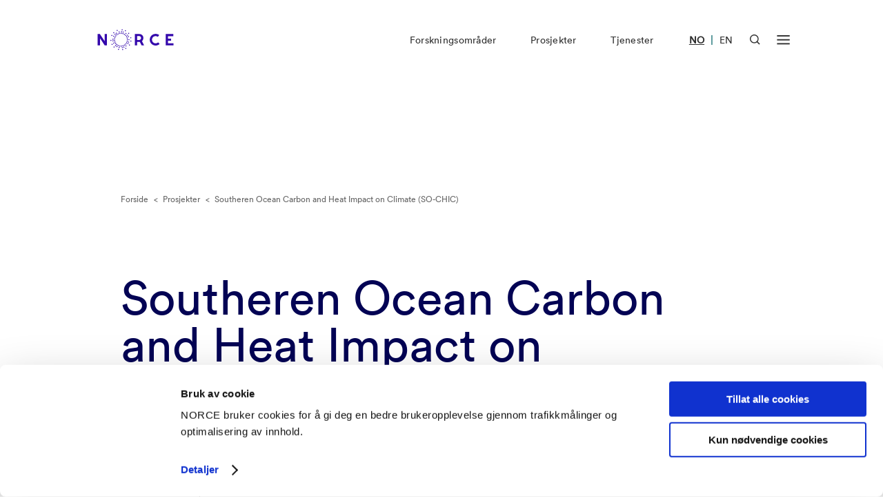

--- FILE ---
content_type: text/html
request_url: https://www.norceresearch.no/prosjekter/southeren-ocean-carbon-and-heat-impact-on-climate-so-chic
body_size: 9393
content:

        

    



        
                             
            
                
    


<!DOCTYPE html>
<html lang="nb" xml:lang="nb">
<head>
    <!-- Required meta -->
    <meta charset="utf-8">
    <meta name="viewport" content="width=device-width, initial-scale=1.0">
    <link rel="apple-touch-icon" sizes="180x180" href="/favicon/apple-touch-icon.png">
    <link rel="icon" type="image/png" sizes="32x32" href="/favicon/favicon-32x32.png">
    <link rel="icon" type="image/png" sizes="16x16" href="/favicon/favicon-16x16.png">
    <link rel="manifest" href="/favicon/site.webmanifest">
    <link rel="mask-icon" href="/favicon/safari-pinned-tab.svg" color="#0e1940">
    <link rel="shortcut icon" href="/favicon/favicon.ico">
    <meta name="msapplication-TileColor" content="#0e1940">
    <meta name="msapplication-config" content="/favicon/browserconfig.xml">
    <meta name="theme-color" content="#ffffff">
            

    
                                                                                                                                                                                
            
        
            
                        
                            <link rel="alternate" href="https://www.norceresearch.no/prosjekter/southeren-ocean-carbon-and-heat-impact-on-climate-so-chic" hreflang="no">
                        
        
            
                        
                            <link rel="alternate" href="https://www.norceresearch.no/en/projects/southeren-ocean-carbon-and-heat-impact-on-climate-so-chic" hreflang="en">
                        
        
    
        <!-- END: Required meta -->

    <!-- Docs only assets -->
    <link rel="stylesheet" href="/dist/docs.min.css?1758218536">
    <!-- END: Docs only assets -->

    <!-- Required assets -->
    <link rel="stylesheet" href="/dist/main.min.css?1761565655">
    <link rel="stylesheet" href="/dist/custom.min.css?1761565655">
    <link rel="stylesheet" href="https://cdn.jsdelivr.net/npm/@splidejs/splide@latest/dist/css/splide.min.css">
    <link rel="stylesheet" href="https://unpkg.com/aos@2.3.1/dist/aos.css">
    <link href="https://cdn.jsdelivr.net/npm/glider-js@1/glider.min.css" rel="stylesheet">

    
                    			
	<title>Southeren Ocean Carbon and Heat Impact on Climate (SO-CHIC) - Norce</title>
	<meta name="description" content="">

	<meta property="fb:app_id" content="">
	<meta property="og:url" content="https://www.norceresearch.no/prosjekter/southeren-ocean-carbon-and-heat-impact-on-climate-so-chic">
	<meta property="og:type" content="website">
	<meta property="og:title" content="Southeren Ocean Carbon and Heat Impact on Climate (SO-CHIC) - Norce">
	<meta property="og:image" content="https://www.norceresearch.no/assets/images/_1200x630_crop_center-center_none/isveggsydpol.so.jpg?v=1768869336">
	<meta property="og:image:width" content="1200">
	<meta property="og:image:height" content="630">
	<meta property="og:description" content="">
	<meta property="og:site_name" content="NORCE Research">
	<meta property="og:locale" content="nb">
	<meta property="og:locale:alternate" content="nb">
	<meta property="og:locale:alternate" content="en">
	
	<meta name="twitter:card" content="summary_large_image">
	<meta name="twitter:site" content="">
	<meta name="twitter:url" content="https://www.norceresearch.no/prosjekter/southeren-ocean-carbon-and-heat-impact-on-climate-so-chic">
	<meta name="twitter:title" content="Southeren Ocean Carbon and Heat Impact on Climate (SO-CHIC) - Norce">
	<meta name="twitter:description" content="">
	<meta name="twitter:image" content="https://www.norceresearch.no/assets/images/_1200x600_crop_center-center_none/isveggsydpol.so.jpg?v=1768869336">

	
	<link rel="home" href="https://www.norceresearch.no/">
    
                <link rel="canonical" href="https://www.norceresearch.no/prosjekter/southeren-ocean-carbon-and-heat-impact-on-climate-so-chic">
    
                    <script
            id="Cookiebot"
            data-culture="nb"
            src="https://consent.cookiebot.com/uc.js"
            data-cbid="ecf7f8fb-d968-4461-b557-5b9eabc73c96"
            data-blockingmode="auto"
        ></script>

        <script>
            var waitForTrackerCount = 0;
            function matomoWaitForTracker() {
                if (typeof _paq === 'undefined' || typeof Cookiebot === 'undefined') {
                    if (waitForTrackerCount < 40) {
                    setTimeout(matomoWaitForTracker, 250);
                    waitForTrackerCount++;
                    return;
                    }
                } else {
                    window.addEventListener('CookiebotOnAccept', function (e) {
                        consentSet();
                    });
                    window.addEventListener('CookiebotOnDecline', function (e) {
                        consentSet();
                    })
                }
            }
            function consentSet() {
                if (Cookiebot.consent.statistics) {
                    _paq.push(['setCookieConsentGiven']);
                    _paq.push(['setConsentGiven']);
                } else {
                    _paq.push(['forgetCookieConsentGiven']);
                    _paq.push(['forgetConsentGiven']);
                }
            }
            document.addEventListener('DOMContentLoaded', matomoWaitForTracker());
        </script>
    
                    <!-- Seeds Consulting -->
        <script>
            var _paq = window._paq = window._paq || [];
            _paq.push(['requireCookieConsent']);
            _paq.push(['trackPageView']);
            _paq.push(['enableLinkTracking']);
            (function() {
                var u="//stats.norceresearch.no/";
                _paq.push(['setTrackerUrl', u+'matomo.php']);
                _paq.push(['setSiteId', '23']);
                var d=document, g=d.createElement('script'), s=d.getElementsByTagName('script')[0];
                g.async=true; g.src=u+'matomo.js'; s.parentNode.insertBefore(g,s);
            })();
        </script>
        <!-- End Seeds Consulting Code -->
    
    </head>
<body>

    <a href="#main-content" class="skip-to-main">Gå rett til innhold</a>

        <div class="template-base-text-header template-project-info">

            



<header class="module module-nav  module-nav--default" data-x-data="{ searchOpen: false, menuOpen: false }" data-x-bind:class="{ 'open': searchOpen === true || menuOpen === true }">
    
        
    <nav class="width-constrainer-bigger nav-main">
        <div class="nav-brand">
            <a href="https://www.norceresearch.no/">
                                    <div data-x-show="searchOpen === false && menuOpen === false" class="nav-logo default" id="lottie-logo-default-animation"></div>
                    <div data-x-show="searchOpen === false && menuOpen === false" class="nav-logo white" id="lottie-logo-white-animation"></div>
                            </a>
        </div>
        <div class="nav-links" data-x-show="menuOpen === false">
            <ul>
                                                                                                                                                                                                                                
                            <li><a href="https://www.norceresearch.no/forskningsomrader" >Forskningsområder</a></li>
                                                                                                                                                                                                                                        
                            <li><a href="https://www.norceresearch.no/prosjekter" >Prosjekter</a></li>
                                                                                                                                                                                                                                        
                            <li><a href="https://www.norceresearch.no/tjenester" >Tjenester</a></li>
                                                                        </ul>
        </div>
        
        <div class="nav-language-selector">
            <ul>
                                                                                                                                                                                                                                                                                                                                                                                                                                                                                                                                                                                                                                                                                                            
                                                                                                                                    
                                                            <li  class="active" >
                                                                            <a href="https://www.norceresearch.no/prosjekter/southeren-ocean-carbon-and-heat-impact-on-climate-so-chic" lang="no" aria-label="Besøk vår nettside på norsk">NO</a>
                                                                                                        </li>
                                                                                        <li class="divider">|</li>
                                                                                                                                            
                                                            <li >
                                                                            <a href="https://www.norceresearch.no/en/projects/southeren-ocean-carbon-and-heat-impact-on-climate-so-chic" lang="en" aria-label="Besøk vår nettside på engelsk">EN</a>
                                                                                                        </li>
                                                                                                    
                            </ul>
        </div>
        
        <div class="nav-icons">
            <button
                id="headerSearchButton"
                data-x-bind:aria-label="searchOpen ? 'Lukk søk' : 'Åpen søk'"
                aria-controls="headerSearchContainer"
                data-x-bind:aria-expanded="searchOpen ? 'true' : 'false'"
                class="nav-button-icon nav-button-icon-search"
                data-x-on:click="searchOpen = !searchOpen; menuOpen = false; headerSearchFocus()"
                data-x-bind:class="{ 'active': searchOpen === true }"
            >
                <svg data-x-show="searchOpen === false" width="21" height="21" viewBox="0 0 21 21" fill="none" xmlns="http://www.w3.org/2000/svg">
                    <path fill-rule="evenodd" clip-rule="evenodd" d="M8.875 2C5.07804 2 2 5.07804 2 8.875C2 12.672 5.07804 15.75 8.875 15.75C12.672 15.75 15.75 12.672 15.75 8.875C15.75 5.07804 12.672 2 8.875 2ZM0 8.875C0 3.97347 3.97347 0 8.875 0C13.7765 0 17.75 3.97347 17.75 8.875C17.75 13.7765 13.7765 17.75 8.875 17.75C3.97347 17.75 0 13.7765 0 8.875Z" fill="currentColor"/>
                    <path fill-rule="evenodd" clip-rule="evenodd" d="M14.4435 13.0297L20.414 19.0001L18.9998 20.4143L13.0293 14.4439L14.4435 13.0297Z" fill="currentColor"/>
                </svg>

                <svg style="display: none;" data-x-show="searchOpen === true" width="18" height="18" viewBox="0 0 18 18" fill="none" xmlns="http://www.w3.org/2000/svg">
                    <path fill-rule="evenodd" clip-rule="evenodd" d="M17.1644 2.25015L2.25015 17.1644L0.835938 15.7502L15.7502 0.835938L17.1644 2.25015Z" fill="currentColor"/>
                    <path fill-rule="evenodd" clip-rule="evenodd" d="M2.25015 0.835938L17.1644 15.7502L15.7502 17.1644L0.835938 2.25015L2.25015 0.835938Z" fill="currentColor"/>
                </svg>
            </button>
            <button
                id="headerMenuButton"
                data-x-bind:aria-label="menuOpen ? 'Lukk meny' : 'Åpen meny'"
                aria-haspopup="menu"
                aria-controls="headerMenuContainer"
                data-x-bind:aria-expanded="menuOpen ? 'true' : 'false'"
                class="nav-button-icon nav-button-icon-menu"
                data-x-on:click="menuOpen = !menuOpen; searchOpen = false"
                data-x-bind:class="{ 'active': menuOpen === true }"
            >
                <svg data-x-show="menuOpen === false" width="30" height="22" viewBox="0 0 30 22" fill="none" xmlns="http://www.w3.org/2000/svg">
                    <rect x="0.614258" y="18.0105" width="29" height="3" fill="currentColor"/>
                    <rect x="0.614258" y="9.0105" width="29" height="3" fill="currentColor"/>
                    <rect x="0.614258" y="0.010498" width="29" height="3" fill="currentColor"/>
                </svg>
                <svg style="display: none;" data-x-show="menuOpen === true" width="30" height="22" viewBox="-4 0 30 22" fill="none" xmlns="http://www.w3.org/2000/svg">
                    <path fill-rule="evenodd" clip-rule="evenodd" d="M20.682 3.18198L21.7426 2.12132L19.6213 0L18.5607 1.06066L10.8713 8.75L3.18198 1.06066L2.12132 0L0 2.12132L1.06066 3.18198L8.75 10.8713L1.06066 18.5607L0 19.6213L2.12132 21.7426L3.18198 20.682L10.8713 12.9926L18.5607 20.682L19.6213 21.7426L21.7426 19.6213L20.682 18.5607L12.9926 10.8713L20.682 3.18198Z" fill="currentColor"/>
                </svg>
            </button>
        </div>
    </nav>

        
    <nav class="width-constrainer nav-menu" style="visibility: hidden; opacity: 0; pointer-events: none;">

                    <div class="nav-menu-wrapper hide-mobile">
                <div class="menu-wrapper">
                                            <div class="col">
                            <div class="inner">
                                <div class="group">
                                                                            <a href="https://www.norceresearch.no/forskningsomrader" class="big">Forskningsområder</a>
                                        
                                                                                                                                    <a href="https://www.norceresearch.no/forskningsomrader/klima">Klima</a>
                                                                                            <a href="https://www.norceresearch.no/forskningsomrader/miljo">Miljø</a>
                                                                                            <a href="https://www.norceresearch.no/forskningsomrader/teknologi">Teknologi</a>
                                                                                            <a href="https://www.norceresearch.no/forskningsomrader/samfunn">Samfunn</a>
                                                                                            <a href="https://www.norceresearch.no/forskningsomrader/helse">Helse</a>
                                                                                            <a href="https://www.norceresearch.no/forskningsomrader/energi">Energi</a>
                                                                                        </div>
                                            <div class="group">
                                                                                                            </div>
                            </div>
                        </div>
                                            <div class="col">
                            <div class="inner">
                                <div class="group">
                                                                            <a href="https://www.norceresearch.no/tjenester" class="big">Tjenester</a>
                                        
                                                                                                                                    <a href="https://www.norceresearch.no/testsentre-og-laboratorier">Testsentre og laboratorier</a>
                                                                                            <a href="https://www.norceresearch.no/kunnskap-og-kompetansesentre">Kunnskaps- og kompetansesentre</a>
                                                                                            <a href="https://www.norceresearch.no/arrangementer">Kurs og arrangementer</a>
                                                                                        </div>
                                            <div class="group">
                                                                                                                    <a href="https://www.norceresearch.no/forskergrupper" class="big">Forskningsgrupper</a>
                                        
                                                                                                                    <a href="https://www.norceresearch.no/forskningstemaer" class="big">Forskningstemaer</a>
                                        
                                                                                                                    <a href="https://www.norceresearch.no/satsingsomrader" class="big">Innsatsområder</a>
                                        
                                                                                                            </div>
                            </div>
                        </div>
                                            <div class="col">
                            <div class="inner">
                                <div class="group">
                                                                            <a href="https://www.norceresearch.no/prosjekter" class="big">Prosjekter</a>
                                        
                                                                                                                    <a href="https://www.norceresearch.no/eu-prosjekter" class="big">EU prosjekter</a>
                                        
                                                                                                                    <a href="https://www.norceresearch.no/publikasjoner" class="big">Publikasjoner</a>
                                        
                                                                                                                    <a href="https://www.norceresearch.no/aktuelt" class="big">Aktuelt</a>
                                        
                                                                                                            </div>
                            </div>
                        </div>
                                            <div class="col">
                            <div class="inner">
                                <div class="group">
                                                                            <a href="https://www.norceresearch.no/om-oss" class="big">Om oss</a>
                                        
                                                                                                                                    <a href="https://www.norceresearch.no/om-oss/organisasjon">Organisasjon</a>
                                                                                            <a href="https://www.norceresearch.no/om-oss/organisasjon">Konsernledelse</a>
                                                                                            <a href="https://www.norceresearch.no/forskningsomrader/var-avdelinger">Avdelinger</a>
                                                                                            <a href="https://www.norceresearch.no/om-oss/ledige-stillinger">Ledige stillinger</a>
                                                                                        </div>
                                            <div class="group">
                                                                                                                    <a href="https://www.norceresearch.no/kontakt-oss" class="big">Kontakt oss</a>
                                        
                                                                                                                                    <a href="https://www.norceresearch.no/personer">Ansatte</a>
                                                                                            <a href="https://www.norceresearch.no/om-oss/presse">Presse</a>
                                                                                        </div>
                                            <div class="group">
                                                                                                            </div>
                            </div>
                        </div>
                                    </div>
            </div>
        
        <div class="nav-menu-wrapper show-mobile" id="headerMenuContainerMobile" aria-labelledby="headerMenuButton" data-x-show="menuOpen === true">
            <div class="menu-wrapper-upper menu-mobile">
                <div class="menu-wrapper">
                                            <div class="col">
                            <div class="inner">
                                <div class="group">
                                                                            <a href="https://www.norceresearch.no/forskningsomrader" class="big">Forskningsområder</a>
                                        
                                                                                                                                    <a href="https://www.norceresearch.no/forskningsomrader/klima">Klima</a>
                                                                                            <a href="https://www.norceresearch.no/forskningsomrader/miljo">Miljø</a>
                                                                                            <a href="https://www.norceresearch.no/forskningsomrader/teknologi">Teknologi</a>
                                                                                            <a href="https://www.norceresearch.no/forskningsomrader/samfunn">Samfunn</a>
                                                                                            <a href="https://www.norceresearch.no/forskningsomrader/helse">Helse</a>
                                                                                            <a href="https://www.norceresearch.no/forskningsomrader/energi">Energi</a>
                                                                                        </div>
                                            <div class="group">
                                                                                                            </div>
                            </div>
                        </div>
                                            <div class="col">
                            <div class="inner">
                                <div class="group">
                                                                            <a href="https://www.norceresearch.no/tjenester" class="big">Tjenester</a>
                                        
                                                                                                                                    <a href="https://www.norceresearch.no/testsentre-og-laboratorier">Testsentre og laboratorier</a>
                                                                                            <a href="https://www.norceresearch.no/kunnskap-og-kompetansesentre">Kunnskaps- og kompetansesentre</a>
                                                                                            <a href="https://www.norceresearch.no/arrangementer">Kurs og arrangementer</a>
                                                                                        </div>
                                            <div class="group">
                                                                                                                    <a href="https://www.norceresearch.no/forskergrupper" class="big">Forskningsgrupper</a>
                                        
                                                                                                                    <a href="https://www.norceresearch.no/forskningstemaer" class="big">Forskningstemaer</a>
                                        
                                                                                                                    <a href="https://www.norceresearch.no/satsingsomrader" class="big">Innsatsområder</a>
                                        
                                                                                                            </div>
                            </div>
                        </div>
                                            <div class="col">
                            <div class="inner">
                                <div class="group">
                                                                            <a href="https://www.norceresearch.no/prosjekter" class="big">Prosjekter</a>
                                        
                                                                                                                    <a href="https://www.norceresearch.no/eu-prosjekter" class="big">EU prosjekter</a>
                                        
                                                                                                                    <a href="https://www.norceresearch.no/publikasjoner" class="big">Publikasjoner</a>
                                        
                                                                                                                    <a href="https://www.norceresearch.no/aktuelt" class="big">Aktuelt</a>
                                        
                                                                                                            </div>
                            </div>
                        </div>
                                            <div class="col double-col">
                            <div class="inner">
                                <div class="group">
                                                                            <a href="https://www.norceresearch.no/om-oss" class="big">Om oss</a>
                                        
                                                                                                                                    <a href="https://www.norceresearch.no/om-oss/organisasjon">Organisasjon</a>
                                                                                            <a href="https://www.norceresearch.no/om-oss/organisasjon">Konsernledelse</a>
                                                                                            <a href="https://www.norceresearch.no/forskningsomrader/var-avdelinger">Avdelinger</a>
                                                                                            <a href="https://www.norceresearch.no/om-oss/ledige-stillinger">Ledige stillinger</a>
                                                                                        </div>
                                            <div class="group">
                                                                                                                    <a href="https://www.norceresearch.no/kontakt-oss" class="big">Kontakt oss</a>
                                        
                                                                                                                                    <a href="https://www.norceresearch.no/personer">Ansatte</a>
                                                                                            <a href="https://www.norceresearch.no/om-oss/presse">Presse</a>
                                                                                        </div>
                                            <div class="group">
                                                                                                            </div>
                            </div>
                        </div>
                                    </div>
            </div>
        </div>

        <div class="nav-search-wrapper" id="headerSearchContainer" aria-labelledby="headerSearchButton" data-x-show="searchOpen === true">
            <div class="search-wrapper-inner">
                <div class="search-field-wrapper">
                    <form action="https://www.norceresearch.no/search" method="get">
                        <label for="headerSearchInput">Søk her...</label>
                        <input type="search" id="headerSearchInput" class="search-field" placeholder="Søk her..." name="q" role="searchbox">
                        <button class="search-field-icon" aria-label="Søk her...">
                            <svg width="36" height="36" viewBox="0 0 36 36" fill="none" xmlns="http://www.w3.org/2000/svg">
                                <path d="M16.5 28.5C23.1274 28.5 28.5 23.1274 28.5 16.5C28.5 9.87258 23.1274 4.5 16.5 4.5C9.87258 4.5 4.5 9.87258 4.5 16.5C4.5 23.1274 9.87258 28.5 16.5 28.5Z" stroke="white" stroke-width="3.6" stroke-linecap="square"/>
                                <path d="M31.4996 31.5001L24.9746 24.9751" stroke="white" stroke-width="3.6" stroke-linecap="square"/>
                            </svg>
                        </button>
                    </form>
                </div>
            </div>
        </div>
    </nav>
</header>

        <main id="main-content">

        <div class="module-hero module-hero--text ">
    <div class="width-constrainer">

                    <div class="module-hero-breadcrumb">

                <div class="item">
                    <a href="https://www.norceresearch.no/">
                        Forside
                    </a>
                </div>

                
                    <div class="item divider">&lt;</div>

                                            <div class="item">
                            <a href="https://www.norceresearch.no/prosjekter">
                                Prosjekter
                            </a>
                        </div>
                    
                
                    <div class="item divider">&lt;</div>

                                            <div class="item">
                            Southeren Ocean Carbon and Heat Impact on Climate (SO-CHIC)
                        </div>
                    
                                
            </div>
        
        
        
        
                    <h1 class="module-hero-title">
                Southeren Ocean Carbon and Heat Impact on Climate (SO-CHIC)
            </h1>
        
        
                            
        
    </div>
</div>

        <div class="project-info-content">

            
                
                <div class="module-hero-image">
                    <div class="width-constrainer">
                        <div class="module-image">

                            <div class="image">
                                <img src="https://www.norceresearch.no/assets/images/isveggsydpol.so.jpg?v=1674721923" alt=', Foto: Svein Østerhus, NORCE, Isveggsydpol so, , '>
                            </div>

                            <div class="row">

                                
                                                                    <p class="description">
                                        Foto: Svein Østerhus, NORCE
                                    </p>
                                
                            </div>

                        </div>
                    </div>
                </div>

            
            <div class="width-constrainer-row" id="project-all-data">

                                
                

                
                                                
                                    
                                                                                
                                                                                                                                                                                                                                                                <div class="module-rich-text module-rich-text--7clm-1offset">
                            <div class="width-constrainer">
                                <div class="inner">
                                    <p>SO-CHIC består av 16 partnere fra 10 land. De har fått 8 millioner Euro over fire år. Startet opp november 2019.</p>
<p>Bakgrunn: Havet i Antarktis regulerer det globale klimaet ved å kontrollere varme- og karbonutvekslingen mellom atmosfæren og havet. Det er ansvarlig for rundt 60-90% av overskuddsvarmen (dvs. assosiert med menneskeskapte klimaendringer) som absorberes av verdenshavene hvert år, og er også anerkjent for i stor grad å kontrollere variasjonen i karbonbudsjettet på ti år, med nøkkelimplikasjoner for beslutningstakere og vanlig global lageropptak avtalt som en del av Paris-avtalen. Til tross for en slik avgjørende klimasvikt, representerer dens representasjon i den globale klimamodellen en av de viktigste svakhetene ved klimasimulering og -projeksjon fordi det er for lite kjent om de underliggende prosessene. Begrensninger kommer både fra mangel på observasjoner i dette ekstreme miljøet og dens iboende følsomhet for intermitterende småskala prosesser som ikke fanges opp i dagens jordsystemsystemmodeller.</p>
<p>For å bidra til å redusere usikkerheten i forutsigelser om klimaendringer og adressere kunnskapshull i klimavitenskapen. </p>
<p>NORCE leder arbeidspakke tre.</p>
                                </div>
                            </div>
                        </div>
                                                    
                <!-- Start modules -->
                                <!-- End modules -->

                <div class="project-info" id="project-info" data-x-data="{ isExpanded: false }" data-x-init="setTimeout(fn => document.getElementById('project-all-data').style.minHeight = document.getElementById('project-info').offsetHeight + 'px', 100);">
                                    </div>
            </div>
        </div>

        
                    <div class="module module-publications">
    <div class="width-constrainer">
        <div class="inner">
            <div class="wrapper">
            
                <div class="title">
                    Publikasjoner i NVA
                </div>

                                    
                                                                        <a href="javascript:void(0)" class="item" target="_blank">
                        
                            <div class="item-text">
                                <strong>Policy Brief: Key findings and recommendations from three H2020 Projects on Tipping Points: TiPES, COMFORT, and TiPACCs</strong> – Rusiecka, Dagmara; Martins, Helena; Boers, Niklas; Kjær, Helle Astrid; Langebroek, Petra; Dy, Catherine Lourdes; Heinze, Christoph; Blenckner, Thorsten; Ditlevsen, Peter; Østerhus, Svein. 2022, . UIB, NORCE.
                            </div>

                            <div class="item-icon">
                                <svg width="16" height="16" viewBox="0 0 16 16" xmlns="http://www.w3.org/2000/svg"><path fill-rule="evenodd" clip-rule="evenodd" d="M11.5859 3.00015L0.585938 14.0002L2.00015 15.4144L13.0002 4.41436V12.7502H15.0002V2.41436L15.0394 2.37515L15.0002 2.33594V1.00015H13.6644L13.6252 0.960938L13.5859 1.00015H3.25015V3.00015H11.5859Z" fill="currentColor"/></svg>
                            </div>

                        </a>
                    
                                    
                                                                        <a href="javascript:void(0)" class="item" target="_blank">
                        
                            <div class="item-text">
                                <strong>From historical current meters to modern observatory system in the southern Weddell Sea</strong> – Østerhus, Svein. 2022, . NORCE.
                            </div>

                            <div class="item-icon">
                                <svg width="16" height="16" viewBox="0 0 16 16" xmlns="http://www.w3.org/2000/svg"><path fill-rule="evenodd" clip-rule="evenodd" d="M11.5859 3.00015L0.585938 14.0002L2.00015 15.4144L13.0002 4.41436V12.7502H15.0002V2.41436L15.0394 2.37515L15.0002 2.33594V1.00015H13.6644L13.6252 0.960938L13.5859 1.00015H3.25015V3.00015H11.5859Z" fill="currentColor"/></svg>
                            </div>

                        </a>
                    
                                    
                                                                        <a href="javascript:void(0)" class="item" target="_blank">
                        
                            <div class="item-text">
                                <strong>WeddellWatch</strong> – Østerhus, Svein. 2022, . UIB, NORCE.
                            </div>

                            <div class="item-icon">
                                <svg width="16" height="16" viewBox="0 0 16 16" xmlns="http://www.w3.org/2000/svg"><path fill-rule="evenodd" clip-rule="evenodd" d="M11.5859 3.00015L0.585938 14.0002L2.00015 15.4144L13.0002 4.41436V12.7502H15.0002V2.41436L15.0394 2.37515L15.0002 2.33594V1.00015H13.6644L13.6252 0.960938L13.5859 1.00015H3.25015V3.00015H11.5859Z" fill="currentColor"/></svg>
                            </div>

                        </a>
                    
                
                                    <a href="https://nva.sikt.no/filter?query=2041457" class="link" target="_blank">
                        <span class='link-text'>Se alle</span>
                        <span class="item-icon"><svg width="16" height="16" viewBox="0 0 16 16" xmlns="http://www.w3.org/2000/svg"><path fill-rule="evenodd" clip-rule="evenodd" d="M11.5859 3.00015L0.585938 14.0002L2.00015 15.4144L13.0002 4.41436V12.7502H15.0002V2.41436L15.0394 2.37515L15.0002 2.33594V1.00015H13.6644L13.6252 0.960938L13.5859 1.00015H3.25015V3.00015H11.5859Z" fill="currentColor"/></svg></span>
                    </a>
                
                
            </div>    
        </div>
    </div>
</div>
        
                    
                

        
    



    

<div class="module-title">
    <div class="width-constrainer">
        <h2 class="module-title-text">
                            Aktuelt
                    </h2>

                            
                    <a href="https://www.norceresearch.no/aktuelt" class="module-title-link">
                Se alle artikler
            </a>
                    </div>
</div>

    <div class="width-constrainer-row">

                
    
    
                            
                                                                                    
                                        
                <div class="module module-article-card module-article-card--4clm ">
    <a href="https://www.norceresearch.no/aktuelt/forskerne-setter-blikket-mot-antarktis" class="inner">
                    <div class="image">
                <div role="img" aria-label="" class="image-background" style="background-image: url('https://www.norceresearch.no/assets/images/_newsThumb2/pingvinsydpol-2021.svein.jpg?v=1768867715')"></div>
            </div>
                
                                
            <div class="tags">
                <p class="category category--green">Aktuelt</p>
            </div>
                
        <div class="text">
            <h2>Forskerne setter blikket mot Antarktis</h2>
        </div>
    </a>
</div>

                                                                                                                
                                        
                <div class="module module-article-card module-article-card--4clm ">
    <a href="https://www.norceresearch.no/aktuelt/ronne-kalving-er-ein-naturleg-prosess" class="inner">
                    <div class="image">
                <div role="img" aria-label="" class="image-background" style="background-image: url('https://www.norceresearch.no/assets/images/_newsThumb2/isveggsydpol.so.jpg?v=1768869006')"></div>
            </div>
                
                                
            <div class="tags">
                <p class="category category--yellow">Innsikt</p>
            </div>
                
        <div class="text">
            <h2>Ronne kalving er ein naturleg prosess</h2>
        </div>
    </a>
</div>

                                                                                                                
                                        
                <div class="module module-article-card module-article-card--4clm ">
    <a href="https://www.norceresearch.no/aktuelt/verdens-kaldeste-vann-holder-seg-stabilt-kaldt" class="inner">
                    <div class="image">
                <div role="img" aria-label="" class="image-background" style="background-image: url('https://www.norceresearch.no/assets/images/_newsThumb2/seiler-ved-bremmen.so.2021.jpg?v=1768871935')"></div>
            </div>
                
                                
            <div class="tags">
                <p class="category category--green">Aktuelt</p>
            </div>
                
        <div class="text">
            <h2>Verdens kaldeste vann holder seg stabilt kaldt</h2>
        </div>
    </a>
</div>

                                        
    </div>
                
        </main>

        <div class="module module-footer">
    <div class="width-constrainer">

                    <div class="brand">
                <img src="/logo-footer.svg" alt="NORCE logo">
            </div>
                        
        <div class="contact">
            <h2 class="footer-subtitle">
                Kontakt
            </h2>
            <p>
 Postboks 22,<br>Nygårdstangen<br>5838 Bergen
 </p>
<p>
 <a href="https://www.google.com/maps/place/NORCE+Norwegian+Research+Centre+AS/@60.3840971,5.3311515,17z/data=!3m1!4b1!4m5!3m4!1s0x463cf9533f58e79b:0x204f506779442806!8m2!3d60.3841053!4d5.3333653">Se i kartet</a>
 </p>
<p>
 <span class="util-copy-text"><a href="mailto:post@norceresearch.no" class="contact-link">post@norceresearch.no</a></span><br><span class="util-copy-text"><a href="tel:+4756107000" class="contact-link">+47 56 10 70 00</a></span>
 </p>
<p>
 <a href="/kontakt-oss">Se alle våre lokasjoner</a>
 </p>
<p><a href="https://uustatus.no/nb/erklaringer/publisert/98d04a2d-3c7a-4de4-86b9-be457ab20104">Tilgjengelighetserklæring</a></p>
<p><a href="https://www.norceresearch.no/om-oss/om-bruk-av-informasjonskapsler">Bruk av informasjonskapsler</a></p>
<p><a href="https://www.norceresearch.no/om-oss/personvernerklaring-norce">Personvern i NORCE</a><br></p>
        </div>
        <div class="invoice">
            <h2 class="footer-subtitle">
                Faktura
            </h2>
            <p>NORCE Research AS</p>
<p>
 Postboks 22,<br>Nygårdstangen<br>5838 Bergen
 </p>
<p>
 <span class="util-copy-text"><a href="mailto:fakturamottak@norceresearch.no" class="contact-link">fakturamottak@norceresearch.no</a></span>
 </p>
<p>
 Organisasjonsnummer: 919 408 049
 </p>
<p>
 Ehf-fakturaer formidles automatisk til NORCE-fakturamottak.<br></p>
<p>Faktura merkes med vårt innkjøpsordrenummer, eventuelt resursnummer/navn på bestiller.<br></p>
        </div>
        <div class="follow">
                            <h2 class="footer-subtitle">
                    Meld deg på NORCE nyhetsbrev
                </h2>
                <a href="https://www.norceresearch.no/external-link/pamelding-norce-nyhetsbrev" class="newsletter-button">
                    <span class="newsletter-button-inner">
                        <span class="newsletter-button-text">
                            Gå til nyhetsbrevet
                        </span>
                        <span class="newsletter-button-icon">
                            <svg width="20" height="21" viewBox="0 0 20 21" fill="none" xmlns="http://www.w3.org/2000/svg">
                                <g clip-path="url(#clip0)">
                                    <path d="M-1 10.9493H15.0003M10.0003 5.11597L15.8337 10.9493L10.0003 16.7827" stroke="#080833" stroke-width="2" stroke-linecap="square"/>
                                </g>
                                <defs>
                                    <clipPath id="clip0">
                                        <rect width="20" height="20.0001" fill="white" transform="translate(0 0.949219)"/>
                                    </clipPath>
                                </defs>
                            </svg>
                        </span>
                    </span>
                </a>
                            <h2 class="footer-subtitle">
                    Meld deg på nyhetsbrev fra kunnskapombarn.no
                </h2>
                <a href="https://pub.dialogapi.no/s/MjA2Njk6NTM4YjRmMzMtNjRhMi00MjUwLTkzMzgtMWE5YWQ4MTlmNzZi" class="newsletter-button">
                    <span class="newsletter-button-inner">
                        <span class="newsletter-button-text">
                            Gå til nyhetsbrevet
                        </span>
                        <span class="newsletter-button-icon">
                            <svg width="20" height="21" viewBox="0 0 20 21" fill="none" xmlns="http://www.w3.org/2000/svg">
                                <g clip-path="url(#clip0)">
                                    <path d="M-1 10.9493H15.0003M10.0003 5.11597L15.8337 10.9493L10.0003 16.7827" stroke="#080833" stroke-width="2" stroke-linecap="square"/>
                                </g>
                                <defs>
                                    <clipPath id="clip0">
                                        <rect width="20" height="20.0001" fill="white" transform="translate(0 0.949219)"/>
                                    </clipPath>
                                </defs>
                            </svg>
                        </span>
                    </span>
                </a>
            
                            <h2 class="footer-subtitle">
                    Følg NORCE i sosiale medier
                </h2>
                <p>
                    <a href="https://www.linkedin.com/company/norce/">LinkedIn</a><br>
                    <a href="https://www.facebook.com/norceresearch">Facebook</a><br>
                    <a href="">Twitter</a><br>
                    <a href="https://www.instagram.com/norce_research">Instagram</a>
                </p>
                <p>
                    <a href=""></a><br>
                    <a href=""></a>
                </p>
                    </div>

        <div class="footer-sub">
            <div class="footer-sub-left">
                <div class="copyright">
                    ©2026 NORCE
                </div>
                <div class="links">
                                            <a href="mailto:redaksjon@norceresearch.no">Webredaktør</a>
                                    </div>
            </div>
                    </div>
    </div>
</div>    </div>

    <button type='button' class='scroll-top' id='scroll-to-top'>
  <svg width='24' height='24' viewBox='0 0 24 24' xmlns='http://www.w3.org/2000/svg'><path fill-rule='evenodd' clip-rule='evenodd' d='M0.232178 12.0002L11.9999 0.232422L23.7677 12.0002L21.9999 13.768L13.2499 5.01796L13.2499 23.2502H10.7499L10.7499 5.01796L1.99994 13.768L0.232178 12.0002ZM11.8927 3.87519H12.1072L11.9999 3.76796L11.8927 3.87519Z' fill='currentColor'/></svg>
  <svg width='24' height='24' viewBox='0 0 24 24' xmlns='http://www.w3.org/2000/svg'><path fill-rule='evenodd' clip-rule='evenodd' d='M0.232178 12.0002L11.9999 0.232422L23.7677 12.0002L21.9999 13.768L13.2499 5.01796L13.2499 23.2502H10.7499L10.7499 5.01796L1.99994 13.768L0.232178 12.0002ZM11.8927 3.87519H12.1072L11.9999 3.76796L11.8927 3.87519Z' fill='currentColor'/></svg>
</button>
    <script defer src="https://cdn.jsdelivr.net/npm/alpinejs@3.13.7/dist/cdn.min.js" data-cookieconsent="ignore"></script> 
    <script src="https://cdnjs.cloudflare.com/ajax/libs/bodymovin/5.7.8/lottie.min.js" data-cookieconsent="ignore"></script>
    <script src="https://cdnjs.cloudflare.com/ajax/libs/clipboard.js/2.0.8/clipboard.min.js"></script>
    <script src="https://cdn.jsdelivr.net/npm/@splidejs/splide@latest/dist/js/splide.min.js" data-cookieconsent="ignore"></script>
    <script src="https://unpkg.com/aos@2.3.1/dist/aos.js" data-cookieconsent="ignore"></script>
    <script src="https://cdn.jsdelivr.net/npm/glider-js@1/glider.min.js"></script>

    <script data-cookieconsent="ignore">
        document.addEventListener('alpine:init', () => {
            Alpine.prefix('data-x-');
        });
    </script>

    
    <script data-cookieconsent="ignore">
        // Load functions.js immediately without cookie consent requirement
        // This bypasses Cookiebot's auto-blocking by dynamically creating the script element
        (function() {
            var script = document.createElement('script');
            script.src = "/js/functions.min.js?1758218536";
            script.setAttribute('data-cookieconsent', 'ignore');
            script.async = false;
            document.body.appendChild(script);
        })();
    </script>
</body>
</html>